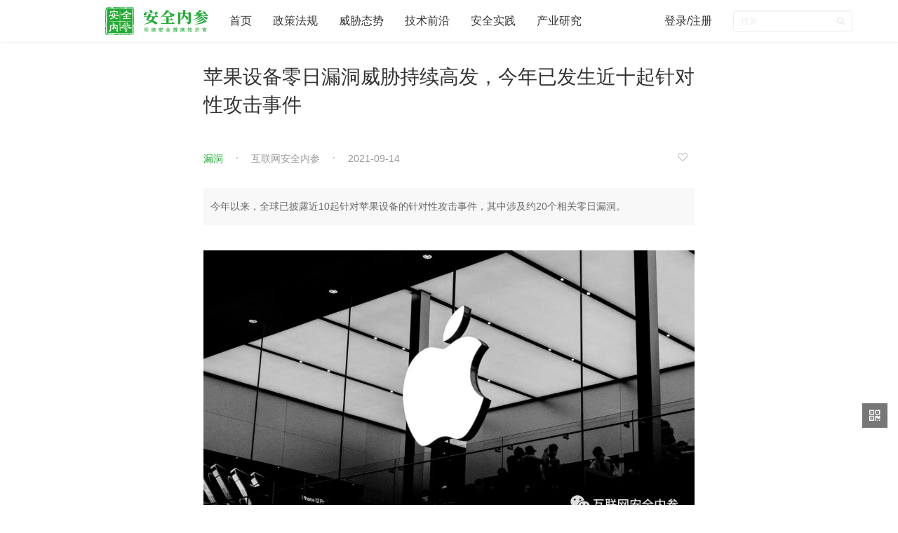

--- FILE ---
content_type: text/html; charset=UTF-8
request_url: https://www.secrss.com/articles/34330
body_size: 20106
content:
<!DOCTYPE html>
<html>
<head>
    <title>苹果设备零日漏洞威胁持续高发，今年已发生近十起针对性攻击事件 - 安全内参 | 决策者的网络安全知识库</title>
    <meta http-equiv="Content-Security-Policy" content="script-src 'self' 'unsafe-eval';" />
    <meta name="keywords" content="漏洞,制造业,企业安全,政务信息安全,国家安全,大数据安全,最佳安全实践,首席安全官,漏洞,病毒木马蠕虫,勒索软件,安全管理,安全参考,互联网安全内参,securityinsight">
    <meta name="description" content="今年以来，全球已披露近10起针对苹果设备的针对性攻击事件，其中涉及约20个相关零日漏洞。">
    <meta property="og:url" content="https://www.secrss.com/article/34330">
    <meta property="og:type" content="article">
    <meta property="og:title" content="苹果设备零日漏洞威胁持续高发，今年已发生近十起针对性攻击事件">
    <meta property="og:description" content="今年以来，全球已披露近10起针对苹果设备的针对性攻击事件，其中涉及约20个相关零日漏洞。">
    <meta property="og:image" content="https://www.secrss.com/logo.png">
    <meta http-equiv="X-UA-Compatible" content="IE=edge">
    <meta name="viewport" content="width=device-width, initial-scale=1.0, maximum-scale=1.0, user-scalable=0">
    <link id="icon" rel="apple-touch-icon" href="https://www.secrss.com/logo.png">
    <link rel="apple-touch-icon" sizes="152x152" href="https://www.secrss.com/logo.png">
    <link rel="apple-touch-icon" sizes="167x167" href="https://www.secrss.com/logo.png">
    <link rel="apple-touch-icon" sizes="180x180" href="https://www.secrss.com/logo.png">
    <link rel="icon" id="favicon" href="https://www.secrss.com/logo.png" type="image/x-icon">
    <link href="https://www.secrss.com/bower_components/bootstrap/css/bootstrap.min.css" rel="stylesheet">
    <link href="https://www.secrss.com/bower_components/font-awesome/css/font-awesome.min.css" rel="stylesheet">
    <link href="https://www.secrss.com/css/navbar-customed.css" rel="stylesheet">
    <link href="https://www.secrss.com/css/common.css" rel="stylesheet">

</head>
<body>
<header class="header">
    <nav class="navbar navbar-customed navbar-fixed-top">
        <div class="container-fluid">
            <div class="navbar-header">
                <button type="button" class="navbar-toggle collapsed" data-toggle="collapse"
                        data-target="#navbar-collapse" aria-expanded="false">
                    <span class="sr-only">Toggle navigation</span>
                    <span class="icon-bar"></span>
                    <span class="icon-bar"></span>
                    <span class="icon-bar"></span>
                </button>
                <a class="navbar-brand" href="https://www.secrss.com" title="首页">
                    <div class="logo" style="width: 147px">
                        <img src="https://www.secrss.com/logo_lg.png" alt="logo" style="height: 40px;">
                    </div>
                </a>
            </div>
            <div class="collapse navbar-collapse" style="width: 1080px;" id="navbar-collapse">
                <ul class="nav navbar-nav">
                    <li>
                        <a href="https://www.secrss.com"><span>首页</span></a>
                    </li>
                                        <li class="dropdown">
                                                <a href="https://www.secrss.com/articles?tag=政策法规"><span>政策法规</span></a>
                                                                    </li>
                                        <li class="dropdown">
                                                <a href="https://www.secrss.com/articles?tag=威胁态势"><span>威胁态势</span></a>
                                                                    </li>
                                        <li class="dropdown">
                                                <a href="https://www.secrss.com/articles?tag=技术前沿"><span>技术前沿</span></a>
                                                                    </li>
                                        <li class="dropdown">
                                                <a href="https://www.secrss.com/articles?tag=安全实践"><span>安全实践</span></a>
                                                                    </li>
                                        <li class="dropdown">
                                                <a href="https://www.secrss.com/articles?tag=产业研究"><span>产业研究</span></a>
                                                                    </li>
                                    </ul>
                <ul class="nav navbar-nav navbar-right">
                                        <li><a href="https://www.secrss.com/login">登录/注册</a></li>
                                        <!-- <li class="download-app"><a href="https://www.secrss.com/app"><span class="fa fa-mobile fa-2x"></span><span>APP下载</span></a> -->
                    </li>

                    <li>

                        <form class="navbar-form navbar-right" action="https://www.secrss.com/search">
                            <div class="form-group form-group-sm search-bar">
                                </lo><input name="keywords" type="text" class="form-control" placeholder="搜索" required>
                                <button class="btn btn-sm search-btn" type="submit"><span class="fa fa-search"></span></button>
                            </div>
                        </form>

                    </li>

                </ul>
                
                    
                        
                        
                    
                
            </div>
        </div>
    </nav>
</header>
    <section class="container main-container">
        <div class="row article-row">
            <article class="article">
                <h1>
                    苹果设备零日漏洞威胁持续高发，今年已发生近十起针对性攻击事件
                </h1>
                <div class="info text-info">
                    <div class="meta">
                        <div class="meta-left">
                            <input type="hidden" name="_token" value="vgfxLWc8E9R0MYGhrxvJtNxGd0NJRnEGoHhh83M3">
                                                            <span class="tag"><a href="https://www.secrss.com/articles?tag=漏洞" target="_blank">漏洞</a></span>
                                                        <span class="author"><a target="_blank" style="color: #999"  href="https://www.secrss.com/articles?author=互联网安全内参">互联网安全内参</a></span>
                            <span class="time">2021-09-14</span>
                        </div>
                        <div class="meta-right">
                                                            <a href="https://www.secrss.com/login" title="登录后才可以收藏，请先登录" style="padding-right: 10px"><i class="fa fa-heart-o" style="color: #bbb"></i></a>
                                                    </div>
                    </div>
                </div>
                                <div class="summary">
                    今年以来，全球已披露近10起针对苹果设备的针对性攻击事件，其中涉及约20个相关零日漏洞。
                </div>
                                <div class="article-body">
                    <p></p><p></p><p></p><p><img src="https://s.secrss.com/anquanneican/54575bfa6c8d413d08ed6f70bd061219.jpg"/></p><p></p><ul><li><p><strong>本周一，苹果紧急修复遭间谍软件滥用的iOS零日漏洞；</strong></p></li><li><p><strong>今年以来，全球已披露近10起针对苹果设备的针对性攻击事件，其中涉及约20个相关零日漏洞。</strong></p></li></ul><p></p><p></p><p></p><p></p><p></p><p></p><p></p><p></p><p></p><p>周一，苹果公司发布紧急安全更新修复<strong>两个零日漏洞</strong>，此前<strong>曾出现多起利用这些漏洞攻击iPhone及Mac设备的事件</strong>。安全人员发现，有攻击者利用其中一个漏洞在iPhone上安装Pegasus间谍软件。</p><p>两个安全漏洞的编号分别为CVE-2021-30860、CVE-2021-30858，攻击者能够借此在易受攻击的设备上打开精心设计的恶意文档并执行相应命令。</p><p><strong>CVE-2021-30860</strong>由公民实验室发现，是位于CoreGraphics的整数溢出漏洞，允许攻击者创建恶意PDF文档并在iOS及MacOS中打开时执行命令。</p><p><strong>CVE-2021-30858</strong>则是一个WebKit释放后使用漏洞，允许攻击者创建恶意网页，当iPhone及MacOS访问这些网页时即执行命令。苹果称这个漏洞是匿名披露的。</p><p>苹果公司在日前发布的漏洞相关公告时表示，“苹果公司已经掌握一份报告，称这些问题可能已经被攻击者主动利用。”</p><p>虽然苹果并没有提到攻击者如何具体利用这些漏洞的更多信息，但公民实验室已经确认，CVE-2021-30860是被命名为“<strong>FORCEDENTRY</strong>”的<strong>iMessage零点击零日漏洞</strong>。</p><p>在实际攻击中，FORCEDENTRY漏洞被用于绕过iOS BlastDoor安全功能，并在巴林激进分子所使用的设备上部署NSO Pegasus间谍软件。</p><p></p><p></p><p></p><p></p><p></p><p></p><p></p><p></p><p></p><p></p><p></p><p><strong>2021年苹果饱受零日漏洞困扰</strong></p><p></p><p></p><p></p><p></p><p></p><p></p><p></p><p>对苹果来说，2021无疑是忙碌的一年。<strong>在针对iOS及Mac设备的定向攻击中，零日漏洞几乎是源源不断出现</strong>。</p><p></p><p></p><p></p><ul><li><p>8月，披露了FORCEDENTRY漏洞（之前曾被Amnesty Tech追踪为Megalodon漏洞）；</p></li></ul><ul><li><p>2月，披露了3个iOS零日漏洞（CVE-2021-1870, CVE-2021-1871, CVE-2021-1872），已经在实际攻击中被利用并由匿名研究人员上报；</p></li></ul><ul><li><p>3月，1个iOS零日漏洞（CVE-2021-1879），可能已被主动利用；</p><p></p><p></p><p></p></li><li><p>4月，1个iOS零日漏洞（CVE-2021-30661）加1个macOS零日漏洞（CVE-2021-30657），被Shlayer恶意软件利用；</p><p></p><p></p><p></p></li><li><p>5月，3个iOS零日漏洞（CVE-2021-30663, CVE-2021-30665与CVE-2021-30666），可通过访问恶意网站实现任意远程代码执行；</p></li></ul><ul><li><p>5月，1个macOS零日漏洞（CVE-2021-30713），被XCSSET恶意软件利用以练过苹果的TCC隐私保护机制；</p></li></ul><ul><li><p>6月，2个iOS零日漏洞（CVE-2021-30761、CVE-2021-30762），“可能已被主动用于”入侵较早版本的iPhone、iPad与iPod设备。</p></li></ul><p>谷歌Project Zero团队在今年还披露了11个被用于针对Windows、iOS及Android设备发起攻击的零日漏洞。</p><p></p><p></p><p></p><p></p><p></p><p></p><p></p><p></p><p><em>参考来源：https://www.bleepingcomputer.com/news/apple/apple-fixes-ios-zero-day-used-to-deploy-nso-iphone-spyware/</em></p>

                    
                    <p style="color: #999; font-size: 14px;padding-top: 15px">声明：本文来自互联网安全内参，版权归作者所有。文章内容仅代表作者独立观点，不代表安全内参立场，转载目的在于传递更多信息。如有侵权，请联系 anquanneican@163.com。</p>
                </div>
                                <div class="tags article-tags">
                                        <a href="https://www.secrss.com/articles?tag=漏洞" class="tag" target="_blank">漏洞</a>
                                        <a href="https://www.secrss.com/articles?tag=制造业" class="tag" target="_blank">制造业</a>
                                    </div>
                                                <section class="article-list">
                    <div class="article-list-title">相关资讯</div>
                    <ul class="list" id="article-list">
                        <li class="list-item">
    <div class="info text-info">
        <h2 class="title">
            <a target="_blank" href="https://www.secrss.com/articles/86140">
                帆软FineReport export/excel SQL注入漏洞安全风险通告
            </a>
        </h2>
        <div class="meta">
            <div class="meta-left">
                                    <span class="tag"><a target="_blank" href="https://www.secrss.com/articles?tag=漏洞">漏洞</a></span>
                                <span class="author"><a target="_blank" style="color: #999"  href="https://www.secrss.com/articles?author=奇安信 CERT">奇安信 CERT</a></span>
                <span class="time">11小时前</span>
            </div>
        </div>
        <p class="intro hidden-xs">
            <a target="_blank" href="https://www.secrss.com/articles/86140">
                攻击者可构造恶意的 SQL 语句上传 Webshell 实现远程代码执行，进而获取服务器权限。
            </a>
        </p>
    </div>
</li><li class="list-item">
    <div class="info text-info">
        <h2 class="title">
            <a target="_blank" href="https://www.secrss.com/articles/85995">
                React Server Components拒绝服务漏洞 (CVE-2025-55184) 风险通告
            </a>
        </h2>
        <div class="meta">
            <div class="meta-left">
                                    <span class="tag"><a target="_blank" href="https://www.secrss.com/articles?tag=漏洞">漏洞</a></span>
                                <span class="author"><a target="_blank" style="color: #999"  href="https://www.secrss.com/articles?author=奇安信 CERT">奇安信 CERT</a></span>
                <span class="time">2025-12-12</span>
            </div>
        </div>
        <p class="intro hidden-xs">
            <a target="_blank" href="https://www.secrss.com/articles/85995">
                导致服务器进程挂起、CPU 资源耗尽。
            </a>
        </p>
    </div>
</li><li class="list-item">
    <div class="info text-info">
        <h2 class="title">
            <a target="_blank" href="https://www.secrss.com/articles/85951">
                Gogs远程命令注入漏洞 (CVE-2025-8110) 在野利用通告
            </a>
        </h2>
        <div class="meta">
            <div class="meta-left">
                                    <span class="tag"><a target="_blank" href="https://www.secrss.com/articles?tag=漏洞">漏洞</a></span>
                                <span class="author"><a target="_blank" style="color: #999"  href="https://www.secrss.com/articles?author=奇安信 CERT">奇安信 CERT</a></span>
                <span class="time">2025-12-11</span>
            </div>
        </div>
        <p class="intro hidden-xs">
            <a target="_blank" href="https://www.secrss.com/articles/85951">
                攻击者可以利用此漏洞在服务器上执行任意代码，获取服务器的控制权限。
            </a>
        </p>
    </div>
</li>                    </ul>
                </section>
                
                <!-- <section class="comments">
                    <h3 class="comments-title text-center">评论（0）</h3>
                    <div class="comment-box">
                                                    <div class="text-center comment-login-box">
                            登录后才能发表评论，请先 <a class="login-btn" href="https://www.secrss.com/login">登录 / 注册</a>
                            </div>
                                            </div>
                                    </section> -->


            </article>
        </div>
    </section>
<footer class="footer">
    <ul class='links'>
                        <li><a href="https://www.secrss.com/info/about">关于我们</a></li>
                <li><a href="https://www.secrss.com/info/contactus">联系我们</a></li>
                <li><a href="https://www.secrss.com/info/agreement">用户协议</a></li>
                <li><a href="https://www.secrss.com/info/privacy">隐私政策</a></li>
                        <!-- <li><a href="https://www.secrss.com/app">移动客户端</a></li> -->
    </ul>
    <p class="meta"><span>安全内参 &copy; 2025 <a href="https://beian.miit.gov.cn" style="color: #707682;" target="_blank">沪ICP备19008222号-1</a></span></p>
</footer>
<div class="right-tools hidden-xs">
    <a class="qrcode">
        <i class="fa fa-qrcode"></i>
        <div class="qrcode-box">
            <img src="https://www.secrss.com/wx_qrcode.jpg" width="100">
            <p class="text-center">微信公众号</p>
        </div>
    </a>
    <a class="gototop" style="display: none;">
        <i class="fa fa-angle-double-up"></i>
        <div class="gototop-box">回到顶部</div>
    </a>
</div>
<script src="https://www.secrss.com/js/app.js"></script>
<script src="https://www.secrss.com/bower_components/jquery_lazyload/jquery.lazyload.js"></script>
<script src="https://www.secrss.com/js/common.js"></script>
<script>
    $("img.lazyload").lazyload();
</script>
<script src="https://www.secrss.com/js/layer/layer.js"></script>
<script src="https://res.wx.qq.com/open/js/jweixin-1.2.0.js"></script>
<script>
    $(".article-body a").attr("target", "_blank");
    /* 评论 */
    // $(".comment-btn").click(function(){
    //     var content = $("#comment-content").val();
    //     if(content=="") {
    //         $("#comment-content").focus();
    //         return;
    //     }

    //     var article_id = $(this).attr("data-article_id");
    //     $.post('/article_comments', {"content":content, "article_id":article_id, "_token": $("input[name=_token]").val()}, function(re){
    //         if(re) {
    //             layer.msg(re.msg);
    //             $("#comment-content").val("");
    //         }
    //     });
    // });
    /*收藏*/
    $("#star").click(function () {
        var article_id = $(this).attr("data-article_id");
        $.post('/article_stars', {"article_id":article_id, "_token": $("input[name=_token]").val()}, function(re){
            if(re) {
                layer.msg(re.msg);
                window.location = location.href;
            }
        });
    });

    /*取消收藏*/
    $("#unstar").click(function () {
        var article_id = $(this).attr("data-article_id");
        $.post('/article_unstars', {"article_id":article_id, "_token": $("input[name=_token]").val()}, function(re){
            if(re) {
                layer.msg(re.msg);
                window.location = location.href;
            }
        });
    });

    /* 微信分享 */
    wx.config({"debug":false,"beta":false,"jsApiList":["onMenuShareTimeline","onMenuShareAppMessage","onMenuShareQQ","onMenuShareWeibo","onMenuShareQZone"],"appId":"","nonceStr":"","timestamp":"","url":"","signature":""});
    wx.ready(function(){
        var data = {
            "imgUrl": "https://s.secrss.com/anquanneican/54575bfa6c8d413d08ed6f70bd061219.jpg!m",
            "link": "https://www.secrss.com/articles/34330",
            "desc": "今年以来，全球已披露近10起针对苹果设备的针对性攻击事件，其中涉及约20个相关零日漏洞。",
            "title": "苹果设备零日漏洞威胁持续高发，今年已发生近十起针对性攻击事件"
        };
        wx.onMenuShareTimeline(data);
        wx.onMenuShareAppMessage(data);
        wx.onMenuShareQQ(data);
        wx.onMenuShareWeibo(data);
        wx.onMenuShareQZone(data);
    });
</script>
<script>
    var _hmt = _hmt || [];
    (function() {
        var hm = document.createElement("script");
        hm.src = "https://hm.baidu.com/hm.js?75bd0223beb9520a49897a3bfbefa004";
        var s = document.getElementsByTagName("script")[0];
        s.parentNode.insertBefore(hm, s);
    })();
</script>
</body>
</html>

--- FILE ---
content_type: text/css
request_url: https://www.secrss.com/css/navbar-customed.css
body_size: 3868
content:
.navbar-customed {
  background-color: #fff;
  border: 0;
  border-radius: 0;
  border-left: 0;
  border-right: 0;
  border-top: 0;
  border-bottom: #f3f3f3 1px solid;
  min-height: 60px;
  box-shadow: 1px 0px 4px rgba(241, 241, 241, .8);
}
.navbar-customed .container-fluid {
  padding-left: 0;
  padding-right: 0;
  max-width: 980px;
}
.navbar-customed .navbar-brand {
  color: #777;
  padding : 10px 15px;
}
.navbar-customed .navbar-brand:hover,
.navbar-customed .navbar-brand:focus {
  color: #5e5e5e;
  background-color: transparent;
}
.navbar-customed .navbar-text {
  color: #777;
}
.navbar-customed .navbar-nav > li > a {
  padding-top: 20px;
  padding-bottom: 20px;
  color: #333;
  font-size: 16px;
}
.navbar-customed .navbar-nav > li > a:hover,
.navbar-customed .navbar-nav > li > a:focus {
  color: #23ac38;
  background-color: transparent;
}
.navbar-customed .navbar-nav > .active > a,
.navbar-customed .navbar-nav > .active > a:hover,
.navbar-customed .navbar-nav > .active > a:focus {
  color: #23ac38;
  /*background-color: #e7e7e7;*/
}
.navbar-customed .navbar-nav > .disabled > a,
.navbar-customed .navbar-nav > .disabled > a:hover,
.navbar-customed .navbar-nav > .disabled > a:focus {
  color: #ccc;
  background-color: transparent;
}
.navbar-customed .navbar-toggle {
  border-color: #ddd;
  margin-top: 13px;
}
.navbar-customed .navbar-toggle:hover,
.navbar-customed .navbar-toggle:focus {
  background-color: #ddd;
}
.navbar-customed .navbar-toggle .icon-bar {
  background-color: #888;
}
.navbar-customed .navbar-collapse,
.navbar-customed .navbar-form {
  border-color: #e7e7e7;
}
.navbar-customed .navbar-form {
  margin-top: 13px;
  display: inline-block;
}
.navbar-customed .navbar-nav > .open > a,
.navbar-customed .navbar-nav > .open > a:hover,
.navbar-customed .navbar-nav > .open > a:focus {
  color: #23ac38;
  background-color: #e7e7e7;
}
@media (max-width: 767px) {
  .navbar-customed .navbar-nav .open .dropdown-menu > li > a {
    color: #777;
  }
  .navbar-customed .navbar-nav .open .dropdown-menu > li > a:hover,
  .navbar-customed .navbar-nav .open .dropdown-menu > li > a:focus {
    color: #23ac38;
    background-color: transparent;
  }
  .navbar-customed .navbar-nav .open .dropdown-menu > .active > a,
  .navbar-customed .navbar-nav .open .dropdown-menu > .active > a:hover,
  .navbar-customed .navbar-nav .open .dropdown-menu > .active > a:focus {
    color: #23ac38;
    background-color: #e7e7e7;
  }
  .navbar-customed .navbar-nav .open .dropdown-menu > .disabled > a,
  .navbar-customed .navbar-nav .open .dropdown-menu > .disabled > a:hover,
  .navbar-customed .navbar-nav .open .dropdown-menu > .disabled > a:focus {
    color: #ccc;
    background-color: transparent;
  }
}
.navbar-customed .navbar-link {
  color: #777;
}
.navbar-customed .navbar-link:hover {
  color: #333;
}
.navbar-customed .btn-link {
  color: #777;
}
.navbar-customed .btn-link:hover,
.navbar-customed .btn-link:focus {
  color: #333;
}
.navbar-customed .btn-link[disabled]:hover,
fieldset[disabled] .navbar-customed .btn-link:hover,
.navbar-customed .btn-link[disabled]:focus,
fieldset[disabled] .navbar-customed .btn-link:focus {
  color: #ccc;
}

.navbar-customed .search-bar {
  position: relative;
  color: #eee;
  margin-top: 2px;
}

.navbar-customed .search-bar input.form-control {
  box-shadow: inset 0 1px 1px rgba(0,0,0,0.05);
}

.navbar-customed .search-btn {
  position: absolute;
  top: 0;
  right: 0;
  background-color: transparent;
}

.navbar-right {
  margin-right: 0;
  display: inline-block;
}

.navbar-right .download-app a {
  display: flex;
  justify-content: flex-start;
  align-items: center;
  padding-right: 0;
}

.navbar-right .download-app .fa {
  position: absolute;
  top: 15px;
  left: -5px;
  color: #23ac38;
}

.navbar-fixed-bottom .navbar-collapse, .navbar-fixed-top .navbar-collapse {
  max-height: none;
}

--- FILE ---
content_type: text/css
request_url: https://www.secrss.com/css/common.css
body_size: 25531
content:
.main-color {
	color: #23ac38;
}

a {
	color: #333;
}
a:hover {
	color: #23ac38a6;
	text-decoration: none;
}

img.lazyload {
	background: url('/logo_gray.png') no-repeat center;
	border: 0;
}

table {
	width: 100%;
	max-width: 100%;
	margin-bottom: 20px;
	border: 1px solid #ddd;
}

table > tbody > tr > td,
table > tbody > tr > th,
table > tfoot > tr > td,
table > tfoot > tr > th,
table > thead > tr > td,
table > thead > tr > th {
	padding: 8px;
	line-height: 1.5;
	vertical-align: top;
	border: 1px solid #ddd;
}

.main-container {
	max-width: 980px;
	min-height: 400px;
	padding: 0;
	margin-top: 90px;
}

.main-container .row {
	margin: 0 auto;
}

.articles-row main.col-md-8 {
	padding: 0;
	max-width: 650px;
}

.articles-row aside.col-md-4 {
	padding: 0;
	max-width: 300px;
}

.navbar-form .form-control {
	border-color: #eee;
}

.navbar-form input::-webkit-input-placeholder {
	color: #eee;
}

.download-app {
	margin-left: 15px;
}

/* 分页 */
.pagination {
	overflow: hidden;
	border-radius: 0;
	margin-bottom: 30px;
}
.pagination > li {
	display: inline-block;
	margin: 0 2px;
}
.pagination > li > a,
.pagination > li > span,
.pagination > li.disabled > a,
.pagination > li.disabled > span,
.pagination > li.disabled > a:hover,
.pagination > li.disabled > span:hover {
	border: none;
	background: #eee;
	color: #777;
}
.pagination > .active > a,
.pagination > .active > span,
.pagination > .active > a:hover,
.pagination > .active > span:hover,
.pagination > li > a:hover,
.pagination > li > span:hover {
	background: #7ab96e;
	color: #fff;
}

.pagination > li:first-child > a,
.pagination > li:first-child > span,
.pagination > li:last-child > a,
.pagination > li:last-child > span {
	border-radius: 0;
}

/* article-list */
.article-list .article-list-title {
	font-size: 20px;
	line-height: 24px;
	padding-left: 10px;
	border-left: 5px solid #23ac38;
}

.article-list .list {
	padding-left: 0;
	padding-top: 10px;
}

.article-list .list .list-item {
	display: block;
	overflow: hidden;
	padding: 20px 0;
}

.article-list .list .list-item:not(:last-of-type) {
	border-bottom: 1px solid #eee;
}

.article-list .list .list-item .thumb {
	display: flex;
	justify-content: center;
	align-items: center;
	width: 200px;
	height: 160px;
	float: left;
	overflow: hidden;
}

.article-list .list .list-item .thumb img {
	width: 200px;
	height: 160px;
}

.article-list .list .list-item .thumb a:hover img {
	opacity: 0.9;
}

.info {
	margin-left: 220px;
}

.text-info {
	margin-left: 0;
}

.info .title {
	margin-top: 0;
	margin-bottom: 20px;
	font-size: 18px;
	line-height: 28px;
	color: #333;
	font-weight: normal;
}

.info .meta {
	display: flex;
	justify-content: space-between;
	align-items: center;
	margin-bottom: 22px;
	font-size: 14px;
}

.info .meta .meta-left span {
	position: relative;
	margin-right: 30px;
	font-size: 14px;
}

.info .meta .meta-left span:not(:last-of-type)::after {
	content: '·';
	position: relative;
	top: 1px;
	right: -17px;
	font-size: 20px;
	color: #333;
	opacity: 0.3;
}

.info .meta .meta-left .tag {
	color: #23ac38;
}

.info .meta .meta-left .tag a {
	color: #23ac38;
}

.info .meta .meta-left .author {
	color: #999;
}

.info .meta .meta-left .time {
	color: #999;
}

.info .meta .comments {
	font-size: 12px;
	color: #333;
}

.info .meta .comments .fa {
	margin-right: 12px;
	font-size: 12px;
	color: #23ac38;
}

.info .meta .comments .amount {
	font-size: 12px;
	color: #333;
	opacity: 0.5;
}

.info .intro {
	font-size: 14px;
	line-height: 23px;
	color: #333;
	opacity: 0.5;
	margin: 0;
}

.info .intro a {
	text-decoration: none;
}

/* rank-list */

.rank-list {
	padding: 20px 0;
	margin-bottom: 40px;
	background-color: #f8f8f8;
}

.rank-list .rank-list-title {
	padding: 0 15px;
	line-height: 24px;
	margin-bottom: 10px;
	position: relative;
	font-size: 18px;
	color: #333;
	border-left: #23ac38 5px solid;
}

.rank-list .list {
	list-style: none;
	padding: 0 20px;
	margin-bottom: 0;
}

.rank-list .list .list-item {
	display: flex;
	justify-content: flex-start;
	align-items: start;
	padding-top: 10px;
	padding-bottom: 0;
}

.rank-list .list .list-item:before {
	content: ' ';
	display: inline-block;
	width: 4px;
	height: 4px;
	margin: 8px 8px 0 0;
	background-color: #777;
	border-radius: 50%;
}

.rank-list .list .list-item a {
	color: #777;
}

.rank-list .list .list-item a:hover {
	color: #23ac38;
}

.rank-list .list .list-item .order {
	flex-shrink: 0;
	flex-grow: 0;
}

.rank-list .list .list-item .content {
	width: 100%;
}

.rank-list .list .list-item .content .index {
	display: flex;
	justify-content: space-between;
	align-items: center;
}

.rank-list .list .list-item .content .index .fa {
	margin-right: 10px;
	color: #23ac38;
}

.rank-list .rank-list-image-box {
	margin-bottom: 5px;
}

/* tags */
.tags {
	padding: 10px 20px 0 20px;
}

.tags a.tag {
	display: inline-block;
	margin: 0 10px 15px 0;
	padding: 2px 8px;
	border: #ddd 1px solid;
	color: #777;
	font-size: 12px;
	text-decoration: none;
}

.tags a.tag:hover {
	background: #23ac38;
	color: #fff;
	border-color: #eee;
}

.footer {
	padding-top: 40px;
	padding-bottom: 40px;
	background-color: #2d3237;
}

.footer .links {
	display: flex;
	justify-content: center;
	align-items: center;
	font-size: 14px;
	list-style: none;
	padding: 0;
}

.footer .links li {
	padding-left: 10px;
	padding-right: 10px;
}

.footer .links a {
	color: #6b6e81;
}

.footer .meta {
	display: flex;
	justify-content: center;
	align-items: center;
	font-size: 14px;
	color: #707682;
	opacity: 0.5;
}

/* home */
.overlay {
	background-image: linear-gradient(
		180deg,
		rgba(0, 0, 0, 0.1) 5%,
		rgba(0, 0, 0, 0.6) 100%
	);
	bottom: 0px;
	position: absolute;
	top: 0;
	z-index: 1;
	transition: all 0.2s ease 0s;
	width: 100%;
	opacity: 0;
}

a:hover .overlay {
	opacity: 0.3;
}

.carousel .carousel-caption a {
	color: #eee;
	text-decoration: none;
}

.carousel .carousel-inner .item:before {
	content: '';
	position: absolute;
	width: 100%;
	height: 100%;
	z-index: 1;
	opacity: 1;
	-webkit-transition: all 0.3s ease;
	transition: all 0.3s ease;
	background: -webkit-gradient(
		linear,
		0 30%,
		0 100%,
		from(rgba(0, 0, 0, 0)),
		to(#121515)
	);
	background: -moz-linear-gradient(
		top,
		rgba(0, 0, 0, 0),
		rgba(0, 0, 0, 0),
		#121515
	);
	background: -ms-linear-gradient(
		top,
		rgba(0, 0, 0, 0),
		rgba(0, 0, 0, 0),
		#121515
	);
	background: -o-linear-gradient(
		top,
		rgba(0, 0, 0, 0),
		rgba(0, 0, 0, 0),
		#121515
	);
}

.carousel-indicators li,
.carousel-indicators .active {
	width: 8px;
	height: 8px;
	border-radius: 8px;
	margin: 1px;
}

.carousel-inner .carousel-caption {
	left: 5%;
	right: 5%;
}

.carousel-inner .carousel-caption {
	padding-bottom: 0;
	text-align: left;
	padding-left: 5px;
}

.carousel-indicators {
	bottom: 5px;
}

/* headline */
.main-container .headline {
	margin-bottom: 20px;
}

.headline .main-headline {
	position: relative;
}

.headline .main-headline .image-wrapper {
	overflow: hidden;
}

.headline .main-headline .image-wrapper img {
	width: 670px;
	height: 410px;
}

.headline .main-headline .title-bg {
	position: absolute;
	width: 100%;
	height: 40px;
	bottom: 0;
	background: #000;
	opacity: 0.4;
}

.headline .main-headline .title {
	margin: 0 30px 20px 30px;
	line-height: 1.5;
	font-size: 24px;
	color: #fff;
	z-index: 10;
}

.headline .main-headline a:hover .title {
	bottom: 75px;
}

.headline .main-headline {
	overflow: hidden;
}

.headline .main-headline .image-text {
	position: absolute;
	z-index: 1;
	bottom: -45px;
	transition: all 0.3s;
	overflow: hidden;
	width: 100%;
}

.headline .main-headline:hover .image-text {
	bottom: 20px;
}

.headline .main-headline:hover .image-text .summary {
	bottom: 0;
}

.headline .main-headline .summary {
	height: 45px;
	margin: 0 30px;
	position: relative;
	/*bottom: -20px;*/
	line-height: 23px;
	font-size: 14px;
	color: #ccc;
	text-overflow: ellipsis;
	-webkit-box-orient: vertical;
	-webkit-line-clamp: 2;
	z-index: 10;
	overflow: hidden;
}

.headline .sub-headline {
	position: relative;
	overflow: hidden;
	margin-bottom: 10px;
}

.headline .sub-headline .image-wrapper {
	overflow: hidden;
}

.headline .sub-headline .image-wrapper img {
	width: 300px;
	height: 200px;
}

.headline .sub-headline .title-bg {
	position: absolute;
	width: 100%;
	height: 40px;
	bottom: 0;
	background: #000;
	opacity: 0.4;
}

.headline .sub-headline .title {
	position: absolute;
	margin: 0 20px;
	bottom: 16px;
	line-height: 24px;
	font-size: 16px;
	color: #fff;
	z-index: 10;
}

.headline .main-headline .image-wrapper:before,
.headline .sub-headline .image-wrapper:before {
	content: '';
	position: absolute;
	width: 100%;
	height: 100%;
	z-index: 1;
	opacity: 1;
	-webkit-transition: all 0.3s ease;
	transition: all 0.3s ease;
	background: -webkit-gradient(
		linear,
		0 30%,
		0 100%,
		from(rgba(0, 0, 0, 0)),
		to(#121515)
	);
	background: -moz-linear-gradient(
		top,
		rgba(0, 0, 0, 0),
		rgba(0, 0, 0, 0),
		#121515
	);
	background: -ms-linear-gradient(
		top,
		rgba(0, 0, 0, 0),
		rgba(0, 0, 0, 0),
		#121515
	);
	background: -o-linear-gradient(
		top,
		rgba(0, 0, 0, 0),
		rgba(0, 0, 0, 0),
		#121515
	);
}

.more-button-wrapper {
	display: flex;
	justify-content: center;
	align-items: center;
	margin-top: 15px;
	margin-bottom: 70px;
}

.more-button {
	display: inline-block;
	width: 100%;
	padding: 15px 0;
	text-decoration: none;
	color: #ccc;
	font-size: 20px;
	border: 1px solid #eee;
	cursor: pointer;
	text-align: center;
	z-index: 20;
}

.more-button:hover {
	color: #999;
	text-decoration: none;
}

/* 右侧功能区 */
.right-tools {
	position: fixed;
	display: block;
	right: 15px;
	bottom: 30px;
	z-index: 20;
}

.right-tools a {
	position: fixed;
	display: block;
	right: 15px;
	width: 36px;
	height: 35px;
	line-height: 36px;
	font-size: 20px;
	text-align: center;
	cursor: pointer;
	background: #777;
	color: #fff;
}

.right-tools a:hover {
	background: #23ac38;
}

.right-tools a.qrcode {
	bottom: 110px;
}

.right-tools a.qrcode .qrcode-box {
	position: fixed;
	visibility: hidden;
	bottom: 43px;
	right: 80px;
	opacity: 0;
	background: #fff;
	padding-bottom: 5px;
	box-shadow: 1px 1px 15px rgba(0, 0, 0, 0.3);
	transition: all 0.3s;
}

.right-tools a.qrcode .qrcode-box p {
	color: #777;
	font-size: 12px;
	line-height: 12px;
	margin: 0;
}

.right-tools .qrcode:hover .qrcode-box {
	visibility: visible;
	opacity: 1;
	right: 63px;
}

.right-tools a.qrcode .qrcode-box:after {
	width: 9px;
	height: 9px;
	-webkit-transform: rotate(-45deg);
	-ms-transform: rotate(-45deg);
	transform: rotate(-45deg);
	background: #fff;
	border: solid 1px #ddd;
	border-width: 0 1px 1px 0;
	position: absolute;
	top: 35px;
	right: -5px;
	content: ' ';
	margin-top: -5px;
}

.right-tools a.gototop {
	bottom: 60px;
}

.right-tools a.gototop .gototop-box {
	position: fixed;
	visibility: hidden;
	bottom: 60px;
	right: 50px;
	height: 35px;
	line-height: 35px;
	padding: 0 10px;
	opacity: 0;
	background: #23ac38;
	transition: all 0.3s;
	font-size: 14px;
	text-align: center;
}

.right-tools a.gototop:hover .gototop-box {
	visibility: visible;
	opacity: 1;
}

/* article list page */
.simple-row {
	max-width: 700px;
}

/* article details page */
.article-row {
	max-width: 730px;
	padding: 0 15px;
}

article.article {
	padding-bottom: 20px;
}

article.article h1 {
	margin-top: 0;
	margin-bottom: 40px;
	font-size: 28px;
	color: #333;
	font-weight: normal;
	line-height: 40px;
}

article.article .summary {
	margin-top: 30px;
	padding: 15px 10px;
	background: #f8f8f8;
	font-size: 14px;
	color: #666;
	line-height: 23px;
}

article.article .article-body {
	padding: 20px 0;
	font-size: 16px;
	line-height: 28px;
	color: #333;
	word-break: break-all;
	word-wrap: break-word;
}

article.article .article-tags {
	padding: 20px 0 30px 0;
	border-top: #eee 1px solid;
}

article.article .article-tags a.tag {
	padding: 7px 20px;
	margin-right: 10px;
	color: #ccc;
	font-size: 14px;
	border: #eee 1px solid;
}

article.article .article-tags a.tag:hover {
	color: #23ac38;
	background: #fff;
}

article.article .article-body p,
article.article .article-body div {
	margin: 16px 0;
}
article.article .article-body ul li p {
	margin: 0;
}
article.article .article-body img,
article.article .article-body video {
	display: block;
	max-width: 100%;
	margin: 10px auto;
}

article.article .article-body iframe {
	max-width: 640px;
	max-height: 500px;
}

article.article .article-body a {
	color: #23ac38;
	border-bottom: #23ac38 1px solid;
	text-decoration: none;
}

article.article .article-body a:hover {
	color: #333;
}

article.article .article-body blockquote {
	margin: 20px 0;
	border-left: #23ac38 3px solid;
	font-size: 16px;
	color: #666;
}

article.article .article-body blockquote p {
	margin: 0;
}

article.article .article-body a.unlock-btn {
	display: inline-block;
	-webkit-transform: translateX(-50%);
	transform: translateX(-50%);
	width: 60px;
	height: 60px;
	border: 2px solid #00a65a;
	border-radius: 100%;
	overflow: hidden;
	margin-bottom: 10px;
	-webkit-transition: background 0.3s;
	transition: background 0.3s;
	cursor: pointer;
}

article.article .article-body a.unlock-btn:hover {
	background: #00a65a;
}

article.article .article-body a.unlock-btn i {
	font-size: 24px;
	margin-top: 15px;
}

article.article .article-body a.unlock-btn:hover i {
	color: #fff;
}

/* 评论 */
section.comments {
	margin-top: 20px;
	border-top: #eee 1px solid;
}

section.comments h3.comments-title {
	font-size: 22px;
	line-height: 40px;
	color: #333;
}

section.comments .comment-box textarea {
	min-height: 100px;
	margin-bottom: 15px;
	border: #eee 1px solid;
}

section.comments .comment-box .comment-btn {
	padding: 8px 30px;
	background: #7ab96e;
}

section.comments .comment-box .comment-login-box {
	line-height: 100px;
	font-size: 16px;
}

section.comments .comment-box .login-btn {
	color: #7ab96e;
	border-bottom: #7ab96e 1px solid;
	text-decoration: none;
}

section.comments .comment-list {
	margin: 0;
	padding: 0;
	list-style: none;
}

section.comments .comment-list li {
	list-style: none;
	padding: 30px 0;
	border-bottom: #eaeaea 1px solid;
}

section.comments .comment-list li:last-child {
	border-bottom: none;
}

section.comments .comment-list .comment-title-box {
}

section.comments .comment-list .comment-title-box .comment-user-avatar {
	margin-right: 15px;
}

section.comments .comment-list .comment-title-box .comment-user-avatar img {
	width: 50px;
	height: 50px;
	border-radius: 50%;
}

section.comments .comment-list .comment-title-box .comment-user-name {
	font-size: 18px;
	color: #333;
	margin-right: 15px;
}

section.comments .comment-list .comment-title-box .comment-time {
	font-size: 14px;
	color: #bcbcbc;
}

section.comments .comment-list .comment-content {
	font-size: 14px;
	color: #666;
	padding: 10px 0 0 68px;
	word-break: break-all;
	word-wrap: break-word;
}

/* 专题 */
.topic {
	margin-bottom: 50px;
}

.topic .topic-img img {
	max-width: 100%;
}

.topic .topic-title {
	font-size: 28px;
	text-align: center;
	line-height: 30px;
	margin: 30px auto;
	color: #333;
}

.topic .topic-description {
	font-size: 16px;
	color: #666;
	width: 80%;
	margin: 0 auto 60px auto;
}

.topic .topic-group {
}

.topic .topic-group-title {
	margin: 0;
	font-size: 18px;
	line-height: 20px;
	padding-top: 10px;
	border-left: rgba(35, 172, 56, 0.5) 1px dotted;
	color: #333;
}

.topic .topic-group-title-box {
	margin-top: -20px;
}

.topic .topic-group-title i {
	display: inline-block;
	font-size: 16px;
	width: 16px;
	height: 16px;
	margin: -10px 16px 0 -8px;
	color: #23ac38;
	background: #23ac38;
	border-radius: 100%;
	box-shadow: -1px 0px 5px rgba(35, 172, 56, 0.8);
}

.topic .topic-group section.article-list {
	padding: 0 0 20px 30px;
	border-left: rgba(35, 172, 56, 0.5) 1px dotted;
}

.topic .topic-group:last-child section.article-list {
	padding-bottom: 0;
}

.topic .topic-group section.article-list ul.list li:first-child {
	border-top: #eee 1px solid;
}

article.topic .headline {
	margin-bottom: 40px;
}
article.topic .headline .main-headline .image-wrapper img {
	width: 100%;
	height: auto;
}

article.topic .headline .main-headline .image-wrapper:before {
	content: none;
	display: none;
}

article.topic .headline .main-headline .image-text {
	bottom: 80px;
}

article.topic .headline .main-headline .title,
article.topic .headline .main-headline .subtitle,
article.topic .headline .main-headline .summary {
	margin-left: 0;
	margin-right: 0;
	text-align: center;
}

article.topic .headline .main-headline .title {
	font-weight: bold;
	font-size: 40px;
}

article.topic .headline .main-headline .subtitle {
	color: #efefef;
	font-size: 18px;
	margin-top: 10px;
	margin-bottom: 20px;
}

/* info page */
.info-row {
	max-width: 800px;
	padding: 0 15px;
	color: #333;
}

.info-row .title {
	margin-bottom: 40px;
}

.info-row .title h1 {
	font-weight: 200;
	font-size: 60px;
}

.info-row .title h2 {
	font-weight: 200;
	font-size: 36px;
}

.info-row .content {
	margin: 20px 0 40px 0;
	padding: 30px;
	border: #eee 1px solid;
}

/* 登录,注册 */
.login-container {
	width: 100%;
	padding: 0;
	background: url('images/login_bg.png') no-repeat center #157ad3;
}

.login-container .main-container {
	margin-top: 60px;
}

.login-row {
	min-height: 450px;
}

.login-box {
	background: #fff;
	margin-top: 20px;
	margin-bottom: 20px;
	width: 400px;
	padding: 30px 40px;
	border-radius: 0;
}

.login-box .panel-header ul.nav {
	width: 100%;
	border-bottom: #eee 1px solid;
}

.login-box .panel-header ul.nav li a {
	font-size: 18px;
	color: #999;
}

.login-box .panel-header ul.nav li.active a,
.login-box .panel-header ul.nav li a:hover {
	margin-bottom: -1px;
	color: #333;
	border-bottom: #333 2px solid;
	background: none;
}

.login-box .panel-body {
	overflow: hidden;
}

.login-box .panel-body form {
	padding-top: 20px;
}

.login-box .panel-body .form-control,
.login-box .panel-body .btn-primary {
	border: none;
	border-radius: 0;
	height: 50px;
	box-shadow: none;
	background: #efefef;
}

.login-box .panel-body .btn-primary {
	color: #999;
	font-size: 20px;
}

.login-box .panel-body .btn-primary:hover {
	color: #333;
}

.login-box .panel-body .btn-link {
	color: #333;
	font-size: 18px;
	text-decoration: none;
}

.login-box .panel-body .btn-link:hover {
	color: #23ac38;
}

.login-box .panel-body #code {
	width: auto;
}

.login-box .panel-body .mobilecode-btn {
	background: #23ac38;
	color: #fff;
	font-size: 16px;
	margin-top: 10px;
	box-shadow: -1px 0px 5px rgba(35, 172, 56, 0.8);
	width: 120px;
}

.login-box .panel-body .help-block {
	color: #a94442;
	margin: 5px 10px;
}

.login-box .simple-form .form-group {
	margin-bottom: 10px;
}

.login-box .simple-form input.form-control {
	background: none;
	border-bottom: #eee 1px solid;
	margin-bottom: 0;
}

.login-box .simple-form .btn-primary {
	margin-top: 10px;
}

/* /登录,注册 */

/* 下载 */
.main-container .download-row {
	margin-top: 20px;
	max-width: 500px;
	min-height: 400px;
}

.download-row .logo-header {
	margin-top: 80px;
	width: 300px;
}

.download-row .logo-header .logo-text {
	font-size: 20px;
	line-height: 30px;
	font-family: 'Open Sans', Arial, 'Hiragino Sans GB', 'Microsoft YaHei',
		'微软雅黑', 'STHeiti', 'WenQuanYi Micro Hei', SimSun, sans-serif;
}

.download-row .logo-header .logo-text span {
	color: #00a65a;
}

.download-row .download-body {
	margin-top: 40px;
}

.download-row .download-body svg,
.download-row .download-body img {
	border: #e4e4e4 1px solid;
}

.download-row .btn-downloads {
	max-width: 160px;
}

.download-row .btn-download {
	width: 100%;
	background: #e4e4e4;
	border: #e4e4e4 1px solid;
	border-radius: 20px;
	text-align: left;
}

.download-row .app-home-image img {
	border: #eee 1px solid;
}

.download-row .btn-ios {
	margin-top: 2px;
	margin-bottom: 27px;
}

.download-row .btn-download:hover {
	border-color: #333;
}

.download-row .btn-download img {
	vertical-align: text-top;
}

.download-row .btn-download span {
	margin-left: 5px;
}

/* /下载 */

/* 屏幕自适应 */
@media (max-width: 1100px) {
	.main-container .headline .pull-left {
		width: 100%;
	}
	.main-container .headline {
		margin-bottom: 0;
	}

	.headline .main-headline:hover .headline .main-headline {
		bottom: 10px;
	}

	.headline .main-headline .image-wrapper img {
		width: 100%;
		height: auto;
	}

	.sub-contents {
		width: 100%;
		display: flex;
		margin-top: 10px;
	}

	.headline .sub-headline {
		width: 50%;
		margin-bottom: 20px;
	}

	.headline .sub-headline .image-wrapper img {
		width: 100%;
		height: auto;
	}

	.sub-contents .sub-headline + .sub-headline {
		margin-left: 10px;
	}
}

@media (max-width: 990px) {
	.navbar-customed .navbar-form {
		display: none;
	}
}

@media (max-width: 767px) {
	.main-container {
		margin-top: 70px;
	}

	.navbar-customed .container-fluid {
		padding-left: 15px;
		padding-right: 15px;
	}

	.navbar-customed .navbar-form {
		display: block;
	}

	.main-container .headline {
		margin-bottom: 0;
	}

	.headline .main-headline:hover .headline .main-headline {
		bottom: 10px;
	}

	.headline .main-headline .image-wrapper img {
		width: 100%;
		height: auto;
	}

	.sub-contents {
		width: 100%;
		display: flex;
		margin-top: 10px;
	}

	.headline .sub-headline {
		margin-bottom: 20px;
	}

	.headline .sub-headline .image-wrapper img {
		width: 100%;
		height: auto;
	}

	.sub-contents .sub-headline + .sub-headline {
		margin-left: 10px;
	}

	.headline .main-headline .title,
	.headline .sub-headline .title {
		margin: 0 15px;
		bottom: 15px;
		overflow: hidden;
		text-overflow: ellipsis;
		display: -webkit-box;
		-webkit-box-orient: vertical;
		-webkit-line-clamp: 2;
	}

	.headline .main-headline .image-text {
		bottom: 24px;
	}

	.headline .main-headline .title {
		font-size: 20px;
	}

	article.topic .headline .main-headline .subtitle {
		font-size: 16px;
	}

	.headline .main-headline a:hover .summary {
		display: none;
	}

	/* 分页 */
	.pagination > li.page-num {
		display: none;
	}

	/* 文章列表 */
	.info {
		margin-left: 130px;
	}

	.info .title {
		font-size: 16px;
		margin-bottom: 5px;
		line-height: 24px;
	}

	.text-info {
		margin-left: 0;
	}

	.info .meta {
		margin-bottom: 0;
		font-size: 12px;
	}

	.article-list .list .list-item {
		padding: 15px;
	}

	.topic .topic-group .article-list .list .list-item {
		padding-left: 0;
	}

	.article-list .list .list-item .thumb {
		width: 120px;
		height: 96px;
	}

	.article-list .list .list-item .thumb img {
		width: 120px;
		height: 96px;
	}

	.info .meta .meta-left span {
		margin-right: 15px;
	}

	.info .meta .meta-left span:not(:last-of-type)::after {
		right: -9px;
	}

	.more-button-wrapper {
		margin-bottom: 40px;
		padding-left: 15px;
		padding-right: 15px;
	}

	.more-button {
		width: 100%;
		padding: 10px 0;
	}

	/* 文章详情 */
	article.article h1 {
		font-size: 24px;
		margin-bottom: 20px;
	}

	article.article .article-body iframe {
		max-width: 100%;
		height: auto;
	}

	/* topic */
	article.topic .headline .main-headline .title {
		font-size: 24px;
	}

	article.topic .headline .main-headline .image-text {
		bottom: 50px;
	}

	article.topic .topic-description {
		width: 100%;
	}

	/* 下载 */
	.download-row .logo-header {
		display: none;
	}

	.download-row .app-home-image {
		width: 100%;
		text-align: center;
	}

	.download-row .download-content {
		width: 100%;
		text-align: center;
		overflow: hidden;
	}

	.download-row .download-body {
		margin-top: 0;
		margin-bottom: 40px;
		overflow: hidden;
	}

	.download-row .download-body .pull-left {
		display: none;
	}

	.download-row .download-body .pull-right {
		width: 100%;
		text-align: center;
	}

	.download-row .download-body .btn-downloads {
		width: 100%;
		max-width: 100%;
		text-align: center;
	}

	.download-row .download-body .btn-download {
		width: 130px;
		display: inline-block;
		margin: 15px auto;
	}

	.download-row .download-body .btn-ios {
		margin-right: 10px;
	}

	/* login */
	.login-container {
		background: none;
	}

	.login-row {
		min-height: auto;
	}

	.login-box {
		width: 100%;
		margin: 0;
		padding: 20px;
	}

	.login-box .nav > li {
		display: inline-block;
	}

	.login-box .panel-header ul.nav {
		margin: 0;
	}

	.login-box .panel-body form {
		padding-top: 0;
	}

	.navbar-customed .navbar-nav > li > a {
		padding-top: 10px;
		padding-bottom: 10px;
	}

	.navbar-right .download-app .fa {
		top: 5px;
	}
}
/* /屏幕自适应 */

/* 精选专栏 */

#featured-column {
	padding-bottom: 10px;
}

#featured-column .list-item:before {
	width: 0;
	height: 0;
	margin: 0;
}

#featured-column .list-item {
	border-bottom: 1px solid #dddddd;
	padding: 20px 0;
}

#featured-column .list-item:last-child {
	border-bottom: none;
}

#featured-column .list__item-con {
	display: flex;
	margin-bottom: 20px;
}

#featured-column .list__item-img {
	width: 78px;
	height: 78px;
	border-radius: 50%;
	overflow: hidden;
	margin-right: 15px;
}

#featured-column .list__item-img img {
	width: 100%;
	height: 100%;
}

#featured-column .list__item-right {
	display: flex;
	flex-direction: column;
	justify-content: center;
}

#featured-column .list__item-right-title {
	font-family: PingFangSC-Semibold;
	font-size: 16px;
	color: #333333;
	word-break: break-all;
	display: -webkit-box;
	-webkit-box-orient: vertical;
	-webkit-line-clamp: 1;
	overflow: hidden;
}

#featured-column .list__item-right-count {
	color: #777777;
}

#featured-column .title {
	font-family: PingFangSC-Regular;
	font-size: 14px;
	color: #333333;
}

#featured-column .title:hover {
	color: #23ac38;
}

#featured-column .list-item-time {
	color: #777777;
}


--- FILE ---
content_type: application/javascript
request_url: https://www.secrss.com/js/common.js
body_size: 6673
content:
console.log(
    "%c 安全内参 %c 网络安全首席知识管 ... ",
    "padding: 1px;" + "border-radius: 3px 0 0 3px;" + "color: #fff;" + "background: #606060;",
    "padding: 1px;" + "border-radius: 0 3px 3px 0;" + "color: #fff;" + "background: #42c02e;"
  );

/* 自适应高度 */
function setPageHeight(){
    var windowHeight = $(window).height();
    var headerHeight = $("header.header nav").outerHeight();
    var footerHeight = $("footer.footer").outerHeight();
    $("section.main-container").css("min-height", (windowHeight-headerHeight-footerHeight+1) + "px");
}
setPageHeight();
/*刷新图形验证码*/
$('.captchaCode-img').click(function () {
    this.src = '/cap?s='+ new Date().getTime();
});
/* 发送验证码 */
$('.mobilecode-btn').click(function(){
    var btn =$(this);
    btn.parent().children('.help-block').remove();
    var mobile=$("#mobile").val();
    var captcha=$("#captcha").val();
    if(mobile == ''){
        $("#mobile").focus();
        return;
    }
    if(captcha == ''){
        $("#captcha").focus();
        return;
    }
    btn.addClass('disabled');
    $.post('/sendmobilecode',{'_token':$('input[name=_token]').val(),'mobile':mobile,'captcha':captcha},function(re){
        if(re.code == '10000'){
            btn.text('已发送(59秒)');
            codeCountDown(btn);
            $('#code').focus();
        }else{
            btn.removeClass('disabled');
            $('.captchaCode-img').attr('src','/cap?s='+ new Date().getTime());
            btn.parent().append($('<span class="help-block"><strong>'+re.msg+'</strong></span>'));
        }
    });
});

function codeCountDown(obj, time){
    if(!time) time=60;
    time--;
    if(time<=0) {
        obj.text('获取验证码');
        obj.removeClass('disabled');
        return;
    }
    obj.text('已发送('+time+'秒)');
    setTimeout(function(){
        codeCountDown(obj, time);
    },1000);
}
/* /发送验证码 */

/* 加载文章 */
var loadClickNums = 0;
var loadClickMax = 19;

function loadArticles(attrs) {
    var limitClickPageMap = new Map([
        ["home", true],
        ["tag", true],
    ]);
    var limitTagNameMap = new Map([
        ['产业趋势', true],
        ['专家观察', true],
        ["CISO洞察", true],
        ["决策研究", true],
    ]);
    
    var pageShowImage, pageName,lastPublishedAt, tag, keywords, author, parentObj, clickObj, tagLevel;
    if (attrs.pageShowImage) pageShowImage = attrs.pageShowImage; // 是否显示图片
    if (attrs.tagLevel) tagLevel = attrs.tagLevel; // tag level = 1级 、2级
    if (attrs.pageName) pageName = attrs.pageName; // 当前页名称

    if (attrs.lastPublishedAt) lastPublishedAt = attrs.lastPublishedAt;
    if (attrs.tag) tag = attrs.tag;
    if (attrs.keywords) keywords = attrs.keywords;
    if (attrs.author) author = attrs.author;
    if (attrs.parentObj) {
        parentObj = attrs.parentObj;
    } else {
        return false;
    }
    if (attrs.clickObj) {
        clickObj = attrs.clickObj;
    } else {
        return false;
    }

    // 点击次数累加
    loadClickNums++
    // console.log(loadClickNums)
    // console.log(tag)
    if (loadClickNums >= loadClickMax && limitClickPageMap.has(pageName)) {
        // 确定一级栏目
        if(pageName == "tag" && tag.length != undefined ) {
            // 包括网站菜单栏目前设置的4个一级标签
            if( limitTagNameMap.has(tag) ) {
                clickObj.parent().hide();
            }
        }
        // 首页时间流
        if(pageName == "home") {
            clickObj.parent().hide();
        }
    }

    // 二级分类
    if(tagLevel == 2) {
        // 不显示图片
        pageShowImage = false
    }

    $.get('/api/articles', {
        "lastPublishedAt": lastPublishedAt,
        "tag": tag,
        "keywords": keywords,
        "author": author,
        "referer" : 'web'
    }, function (re) {
        if (re.code == "10000") {
            $.each(re.data, function (k, article) {
                var row = $('<li class="list-item"></li>');
                var onlyText = false;
                // 有图片、并且控制是否显示图片
                if (article.thumb_image_url && article.thumb_image_url != '' && pageShowImage) {
                    row.append('<div class="thumb"><a target="_blank" href="/articles/' + article.id + '" title="' + article.title + '"><img class="lazyload" src="/transprent.png" data-original="' + article.thumb_image_url + '"></a></div>');
                } else {
                    onlyText = true;
                }
                var info = $('<div class="info' + (onlyText ? ' text-info' : '') + '"><h2 class="title"></h2><div class="meta"><div class="meta-left"><span class="author"></span><span class="time"></span></div></div><p class="intro hidden-xs"></p></div>');
                info.children('h2.title').html('<a target="_blank" href="/articles/' + article.id + '" title="' + article.title + '">' + article.title + '</a>');
                if (article.industryTag) info.find(".author").before('<span class="tag"><a href="/articles?tag=' + encodeURIComponent(article.industryTag.title) + '" target="_blank">' + article.industryTag.title + '</a></span>');
                if (article.author) info.find(".author").html('<a style="color: #999" href="/articles?author=' + encodeURIComponent(article.author) + '" target="_blank">' + article.author + '</a>');
                info.find(".time").html(article.humansPublishedAt);
                if (article.summary) {
                    var textLength = onlyText ? 72 : 45;
                    var summary = article.summary;
                    if (summary.length > textLength) summary = summary.substring(0, textLength) + "...";
                    info.find(".intro").html('<a href="/articles/' + article.id + '">' + summary + '</a>');
                }
                row.append(info);
                parentObj.append(row);

                $("img.lazyload").lazyload();

                if (k == re.data.length - 1) {
                    clickObj.attr("data-lastPublishedAt", article.published_at);
                }
            });
      

            if (loadClickNums >= loadClickMax) clickObj.parent().hide();

            if (re.data.length < 20) clickObj.parent().hide();
        }
    });
}
/* /加载文章 */
if ($(window).width() > 767) {
    // 返回顶端
    $(window).scroll(function () {
        var scrollTop = $(window).scrollTop();
        scrollTop > 100 ? $(".gototop").fadeIn() : $(".gototop").fadeOut();
    });

    $(".gototop").click(function () {
        $("html,body").animate({scrollTop: 0}, 200);
    });
}